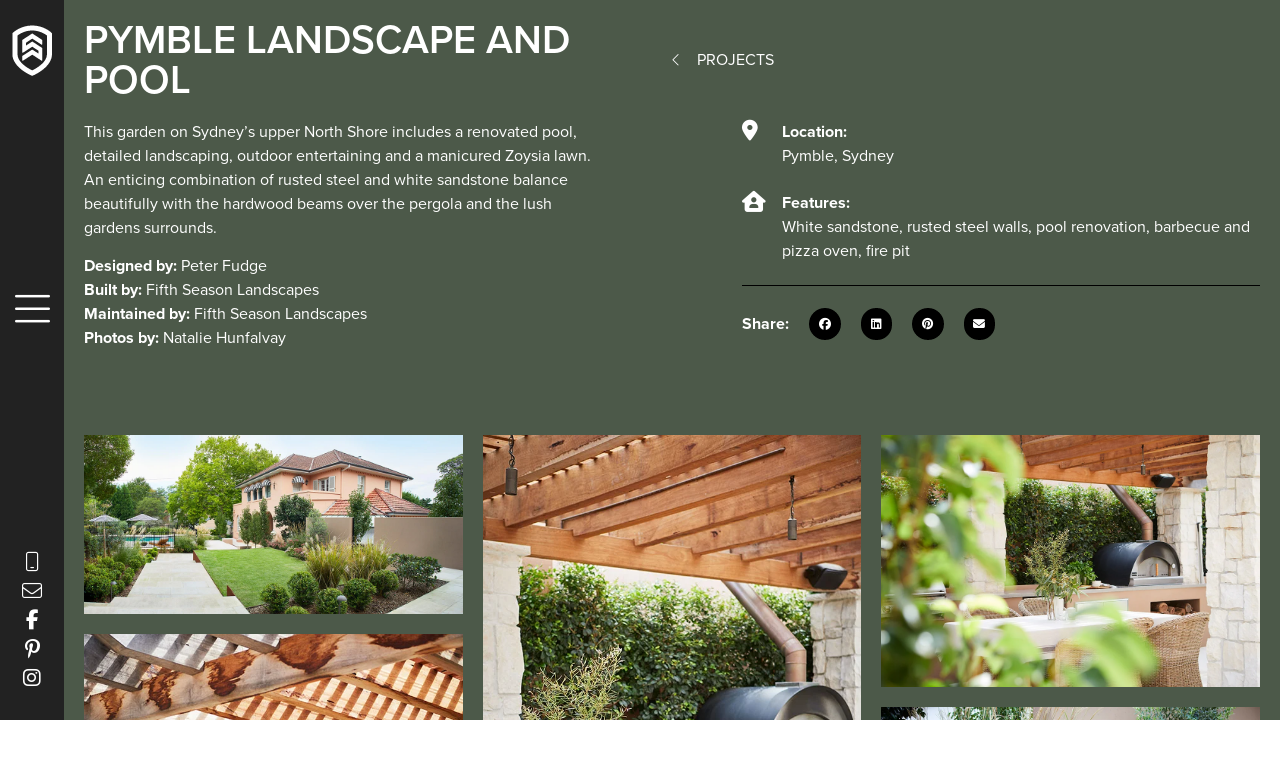

--- FILE ---
content_type: image/svg+xml
request_url: https://www.5thseason.com.au/wp-content/uploads/2023/05/icon.svg
body_size: 1374
content:
<svg xmlns="http://www.w3.org/2000/svg" xmlns:xlink="http://www.w3.org/1999/xlink" id="Layer_1" x="0px" y="0px" viewBox="0 0 59.6 76" style="enable-background:new 0 0 59.6 76;" xml:space="preserve"><style type="text/css">	.st0{fill:#FFFFFF;}</style><path class="st0" d="M58.5,11.2C58.1,10.8,47.2,0.7,30.1,0.7c-17,0-27.9,10.1-28.3,10.5l-1.2,1.1v31.1c0,19.7,26.9,31.3,28.1,31.8 l1.4,0.6l1.4-0.6c1.1-0.5,28.1-12.1,28.1-31.8V12.3L58.5,11.2z M52.2,43.4c0,12.6-16.9,21.8-22.1,24.2C25,65.2,8.1,56,8.1,43.4V15.7 c2.9-2.2,10.9-7.5,22-7.5s19.2,5.3,22.1,7.5V43.4z"></path><path class="st0" d="M29.8,12.8l-0.1,0.1l-14.1,9.2c-0.2,0.2-0.4,0.4-0.4,0.7v17.7c0,0.3,0.2,0.6,0.4,0.7c0.1,0.1,0.3,0.1,0.4,0.1 c0.2,0,0.3,0,0.5-0.1l13.7-8.9l0,0l0,0l9.3,6.1v4.2l-8.8-5.7l-0.1-0.1c-0.1-0.1-0.2-0.1-0.3-0.1h-0.1l0,0l0,0c-0.1,0-0.3,0-0.4,0.1 l-0.1,0.1L15.6,46c-0.2,0.2-0.4,0.4-0.4,0.7v5.7c0,0.3,0.2,0.6,0.4,0.7c0.1,0.1,0.3,0.1,0.4,0.1c0.2,0,0.3,0,0.5-0.1l13.7-8.9l0,0 l0,0l13.7,8.9c0.1,0.1,0.3,0.1,0.5,0.1c0.1,0,0.3,0,0.4-0.1c0.3-0.1,0.4-0.4,0.4-0.7V34.8c0-0.3-0.1-0.5-0.4-0.7l-14.1-9.2l-0.1-0.1 c-0.1-0.1-0.2-0.1-0.3-0.1h-0.1l0,0l0,0c-0.1,0-0.3,0-0.4,0.1l-0.1,0.1l-8.8,5.7v-4.2l9.3-6.1l0,0l0,0l13.7,8.9 c0.1,0.1,0.3,0.1,0.5,0.1c0.1,0,0.3,0,0.4-0.1c0.3-0.1,0.4-0.4,0.4-0.7v-5.7c0-0.3-0.1-0.5-0.4-0.7l-14.1-9.2l-0.1-0.1 c-0.1-0.1-0.2-0.1-0.3-0.1h-0.1l0,0l0,0C30,12.7,29.9,12.7,29.8,12.8z"></path></svg>

--- FILE ---
content_type: image/svg+xml
request_url: https://www.5thseason.com.au/wp-content/uploads/2023/03/5th-season-landscapes-newzealand.svg
body_size: 4988
content:
<svg xmlns="http://www.w3.org/2000/svg" xmlns:xlink="http://www.w3.org/1999/xlink" id="Layer_1" x="0px" y="0px" viewBox="0 0 311 76" style="enable-background:new 0 0 311 76;" xml:space="preserve"><style type="text/css">	.st0{fill:#FFFFFF;}</style><g>	<path class="st0" d="M193,55.5h1.5v7.1h4.4v1.4H193V55.5z"></path>	<path class="st0" d="M212.2,63.9h-1.6l-0.9-2h-4l-0.9,2h-1.5l3.7-8.5h1.4L212.2,63.9z M207.8,57.2l-1.4,3.4h2.9L207.8,57.2z"></path>	<path class="st0" d="M223.3,55.5h1.5v8.4h-1.2l-4.7-6v6h-1.5v-8.4h1.4l4.5,5.8V55.5z"></path>	<path class="st0" d="M233.7,63.9h-3.2v-8.4h3.2c2.7,0,4.5,1.8,4.5,4.2S236.4,63.9,233.7,63.9z M233.7,56.8H232v5.7h1.7   c1.8,0,2.9-1.2,2.9-2.9C236.6,58.1,235.5,56.8,233.7,56.8z"></path>	<path class="st0" d="M246.8,59c1.8,0.4,2.7,1.1,2.7,2.5c0,1.6-1.2,2.5-3,2.5c-1.3,0-2.5-0.4-3.5-1.4l0.9-1.1   c0.8,0.7,1.6,1.1,2.7,1.1c0.9,0,1.5-0.4,1.5-1.1c0-0.6-0.3-0.9-1.9-1.3c-1.8-0.4-2.8-1-2.8-2.5c0-1.5,1.2-2.5,2.9-2.5   c1.2,0,2.2,0.4,3.1,1.1l-0.8,1.1c-0.8-0.6-1.5-0.9-2.3-0.9c-0.9,0-1.4,0.4-1.4,1C244.8,58.4,245.2,58.6,246.8,59z"></path>	<path class="st0" d="M258.9,64.1c-2.5,0-4.3-1.9-4.3-4.4c0-2.4,1.8-4.4,4.4-4.4c1.6,0,2.5,0.5,3.3,1.3l-1,1.1c-0.7-0.6-1.4-1-2.4-1   c-1.6,0-2.8,1.3-2.8,3c0,1.7,1.2,3,2.8,3c1,0,1.7-0.4,2.4-1.1l1,1C261.4,63.5,260.5,64.1,258.9,64.1z"></path>	<path class="st0" d="M275.6,63.9h-1.6l-0.9-2h-4l-0.9,2h-1.5l3.7-8.5h1.4L275.6,63.9z M271.2,57.2l-1.4,3.4h2.9L271.2,57.2z"></path>	<path class="st0" d="M283.9,61.2h-1.7v2.7h-1.5v-8.4h3.3c2,0,3.2,1.1,3.2,2.8C287.3,60.2,285.8,61.2,283.9,61.2z M284,56.8h-1.7v3   h1.7c1.1,0,1.8-0.6,1.8-1.5C285.8,57.4,285.1,56.8,284,56.8z"></path>	<path class="st0" d="M298.8,56.8H294V59h4.2v1.3H294v2.3h4.8v1.3h-6.3v-8.4h6.3V56.8z"></path>	<path class="st0" d="M307.5,59c1.8,0.4,2.7,1.1,2.7,2.5c0,1.6-1.2,2.5-3,2.5c-1.3,0-2.5-0.4-3.5-1.4l0.9-1.1   c0.8,0.7,1.6,1.1,2.7,1.1c0.9,0,1.5-0.4,1.5-1.1c0-0.6-0.3-0.9-1.9-1.3c-1.8-0.4-2.8-1-2.8-2.5c0-1.5,1.2-2.5,2.9-2.5   c1.2,0,2.2,0.4,3.1,1.1l-0.8,1.1c-0.8-0.6-1.5-0.9-2.3-0.9c-0.9,0-1.4,0.4-1.4,1C305.5,58.4,305.9,58.6,307.5,59z"></path></g><g>	<path class="st0" d="M58.5,11.2C58.1,10.8,47.2,0.7,30.1,0.7c-17,0-27.9,10.1-28.3,10.5l-1.2,1.1v31.1c0,19.7,26.9,31.3,28.1,31.8   l1.4,0.6l1.4-0.6c1.1-0.5,28.1-12.1,28.1-31.8V12.3L58.5,11.2z M52.2,43.4c0,12.6-16.9,21.8-22.1,24.2C25,65.2,8.1,56,8.1,43.4   V15.7c2.9-2.2,10.9-7.5,22-7.5s19.2,5.3,22.1,7.5V43.4z"></path>	<path class="st0" d="M29.8,12.8l-0.1,0.1l-14.1,9.2c-0.2,0.2-0.4,0.4-0.4,0.7v17.7c0,0.3,0.2,0.6,0.4,0.7c0.1,0.1,0.3,0.1,0.4,0.1   c0.2,0,0.3,0,0.5-0.1l13.7-8.9l0,0l0,0l9.3,6.1v4.2l-8.8-5.7l-0.1-0.1c-0.1-0.1-0.2-0.1-0.3-0.1h-0.1l0,0l0,0c-0.1,0-0.3,0-0.4,0.1   l-0.1,0.1L15.6,46c-0.2,0.2-0.4,0.4-0.4,0.7v5.7c0,0.3,0.2,0.6,0.4,0.7c0.1,0.1,0.3,0.1,0.4,0.1c0.2,0,0.3,0,0.5-0.1l13.7-8.9l0,0   l0,0l13.7,8.9c0.1,0.1,0.3,0.1,0.5,0.1c0.1,0,0.3,0,0.4-0.1c0.3-0.1,0.4-0.4,0.4-0.7V34.8c0-0.3-0.1-0.5-0.4-0.7l-14.1-9.2   l-0.1-0.1c-0.1-0.1-0.2-0.1-0.3-0.1h-0.1l0,0l0,0c-0.1,0-0.3,0-0.4,0.1l-0.1,0.1l-8.8,5.7v-4.2l9.3-6.1l0,0l0,0l13.7,8.9   c0.1,0.1,0.3,0.1,0.5,0.1c0.1,0,0.3,0,0.4-0.1c0.3-0.1,0.4-0.4,0.4-0.7v-5.7c0-0.3-0.1-0.5-0.4-0.7l-14.1-9.2l-0.1-0.1   c-0.1-0.1-0.2-0.1-0.3-0.1h-0.1l0,0l0,0C30,12.7,29.9,12.7,29.8,12.8z"></path></g><g>	<g>		<path class="st0" d="M69.5,26.4h18.7v6.4H77v2.8h10.4v5.8H77v7.3h-7.5V26.4z"></path>		<path class="st0" d="M90.1,26.4h7.5v22.3h-7.5V26.4z"></path>		<path class="st0" d="M99.3,26.4H118v6.4h-11.2v2.8h10.4v5.8h-10.4v7.3h-7.5V26.4z"></path>		<path class="st0" d="M126.3,32.7h-6.6v-6.3h20.6v6.3h-6.6v16h-7.5v-16H126.3z"></path>		<path class="st0" d="M142,26.4h7.5v7.9h6.8v-7.9h7.5v22.3h-7.5v-8h-6.8v8H142V26.4z"></path>	</g>	<g>		<path class="st0" d="M170.5,45.4l4-4.8c2.4,1.9,5.2,2.6,7.8,2.6c1.3,0,1.9-0.4,1.9-1v-0.1c0-0.6-0.7-1-3.1-1.5    c-5-1-9.4-2.5-9.4-7.2v-0.1c0-4.2,3.3-7.5,9.5-7.5c4.3,0,7.5,1,10.1,3.1l-3.6,5c-2.1-1.5-4.6-2.2-6.7-2.2c-1.1,0-1.6,0.4-1.6,0.9    v0.1c0,0.6,0.6,1,3,1.4c5.7,1.1,9.5,2.7,9.5,7.2v0.1c0,4.7-3.9,7.6-9.9,7.6C177.4,49.1,173.3,47.8,170.5,45.4z"></path>		<path class="st0" d="M193.1,26.4h19.1v6.1h-11.7v2.3h10.9v5.4h-10.9v2.4h11.9v6.1h-19.2V26.4H193.1z"></path>		<path class="st0" d="M239.9,45.4l4-4.8c2.4,1.9,5.2,2.6,7.8,2.6c1.3,0,1.9-0.4,1.9-1v-0.1c0-0.6-0.7-1-3.1-1.5    c-5-1-9.4-2.5-9.4-7.2v-0.1c0-4.2,3.3-7.5,9.5-7.5c4.3,0,7.5,1,10.1,3.1l-3.6,5c-2.1-1.5-4.6-2.2-6.7-2.2c-1.1,0-1.6,0.4-1.6,0.9    v0.1c0,0.6,0.6,1,3,1.4c5.7,1.1,9.5,2.7,9.5,7.2v0.1c0,4.7-3.9,7.6-9.9,7.6C246.8,49.1,242.7,47.8,239.9,45.4z"></path>		<path class="st0" d="M262.1,37.6L262.1,37.6c0-6.5,5.3-11.7,12.2-11.7c6.9,0,12.2,5.1,12.2,11.6v0.1c0,6.5-5.3,11.7-12.2,11.7    C267.4,49.2,262.1,44.1,262.1,37.6z M279,37.6L279,37.6c0-2.7-1.8-5.1-4.7-5.1c-2.8,0-4.6,2.4-4.6,5v0.1c0,2.6,1.8,5,4.7,5    C277.2,42.6,279,40.2,279,37.6z"></path>		<path class="st0" d="M287.9,26.4h7l7.9,9.9v-9.9h7.4v22.3h-6.6l-8.3-10.3v10.3h-7.4V26.4z"></path>		<path class="st0" d="M230.6,26.4H223l-9.3,22.3h8l1.2-3h7.8l1.2,3h8.1L230.6,26.4z M224.7,40.4l2-5.4l2,5.4H224.7z"></path>	</g></g></svg>